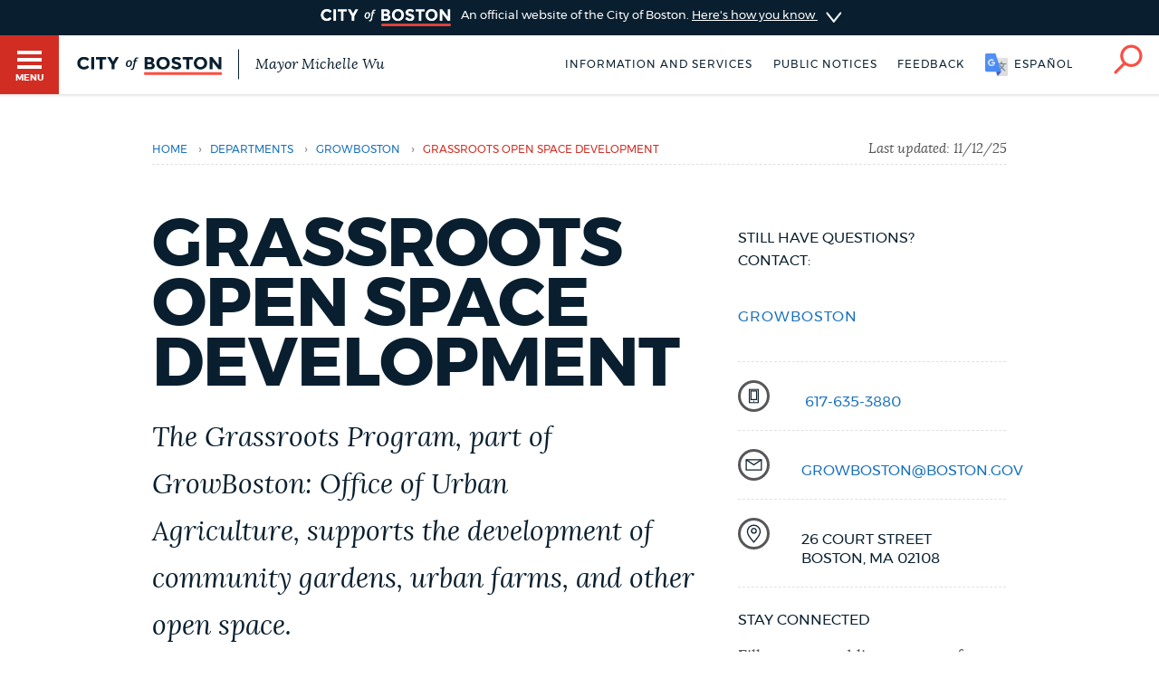

--- FILE ---
content_type: text/html; charset=UTF-8
request_url: https://content.boston.gov/departments/growboston/grassroots-and-open-space-development
body_size: 15341
content:
<!DOCTYPE html>
<html lang="en" dir="ltr" prefix="og: https://ogp.me/ns#">
  <head>
    <meta charset="utf-8" />
<meta name="description" content="About Grassroots" />
<link rel="shortlink" href="https://content.boston.gov/node/5931" />
<link rel="canonical" href="https://content.boston.gov/departments/growboston/grassroots-and-open-space-development" />
<meta name="generator" content="Drupal 10 (http://drupal.org)" />
<link rel="apple-touch-icon" sizes="180x180" href="/themes/custom/bos_theme/images/apple-touch-icon.png" />
<link rel="apple-touch-icon-precomposed" sizes="180x180" href="/themes/custom/bos_theme/images/apple-touch-icon-precomposed.png" />
<meta property="og:site_name" content="Boston.gov" />
<meta property="og:url" content="https://content.boston.gov/departments/growboston/grassroots-and-open-space-development" />
<meta property="og:title" content="Grassroots Open Space Development" />
<meta property="og:description" content="About Grassroots" />
<meta property="og:image" content="https://patterns.boston.gov/images/global/icons/seal_dark_1000x1000.png" />
<meta property="og:updated_time" content="2025-11-12T13:27:22-0500" />
<meta property="article:published_time" content="2019-11-22T20:29:11-0500" />
<meta property="article:modified_time" content="2025-11-12T13:27:22-0500" />
<meta name="twitter:card" content="summary" />
<meta name="twitter:description" content="About Grassroots" />
<meta name="twitter:title" content="Grassroots Open Space Development" />
<meta name="twitter:site" content="@CityOfBoston" />
<meta name="twitter:site:id" content="124455872" />
<meta name="twitter:creator:id" content="124455872" />
<meta name="twitter:creator" content="@CityOfBoston" />
<meta name="Generator" content="Drupal 10 (https://www.drupal.org)" />
<meta name="MobileOptimized" content="width" />
<meta name="HandheldFriendly" content="true" />
<meta name="viewport" content="width=device-width, initial-scale=1.0" />
<script type="application/ld+json">{
    "@context": "https://schema.org",
    "@graph": [
        {
            "datePublished": "2019-11-22T20:29:11-0500",
            "dateModified": "2025-11-12T13:27:22-0500"
        },
        {
            "@type": "ImageObject",
            "url": "https://patterns.boston.gov/images/global/icons/b-logo-large.png"
        }
    ]
}</script>
<meta class="swiftype" name="site-priority" data-type="integer" content="5" />
<meta class="swiftype" name="type" data-type="enum" content="program_initiative_profile" />
<link rel="icon" href="/themes/custom/bos_theme/images/favicon.ico" type="image/vnd.microsoft.icon" />
<link rel="alternate" hreflang="en" href="https://content.boston.gov/departments/growboston/grassroots-and-open-space-development" />

    <title>Grassroots Open Space Development | Boston.gov</title>
    <link rel="stylesheet" media="all" href="/sites/default/files/css/css_9rMH29092iT8EI3tK9Sp0VBfhfA5Wf3uSj2jm6LBxdQ.css?delta=0&amp;language=en&amp;theme=bos_theme&amp;include=[base64]" />
<link rel="stylesheet" media="all" href="https://patterns.boston.gov/css/public.css" />
<link rel="stylesheet" media="all" href="https://patterns.boston.gov/css/patterns-cob-theme.css" />
<link rel="stylesheet" media="all" href="/sites/default/files/css/css_UOl1BS4435pIxQ6pnG-dQy3hd8W1bbzwzV4uuFgI1Qg.css?delta=3&amp;language=en&amp;theme=bos_theme&amp;include=[base64]" id="common_style" />

    <script type="application/json" data-drupal-selector="drupal-settings-json">{"path":{"baseUrl":"\/","pathPrefix":"","currentPath":"node\/5931","currentPathIsAdmin":false,"isFront":false,"currentLanguage":"en"},"pluralDelimiter":"\u0003","suppressDeprecationErrors":true,"ajaxPageState":{"libraries":"[base64]","theme":"bos_theme","theme_token":null},"ajaxTrustedUrl":[],"gtag":{"tagId":"","consentMode":false,"otherIds":[],"events":[],"additionalConfigInfo":[]},"gtm":{"tagId":null,"settings":{"data_layer":"dataLayer","include_environment":false},"tagIds":["GTM-TKGRDS"]},"webform":{"dialog":{"options":{"narrow":{"title":"Narrow","width":600},"normal":{"title":"Normal","width":800},"wide":{"title":"Wide","width":1000}},"entity_type":"node","entity_id":"5931"}},"rollbar":{"accessToken":"27cf607b2565425790836f8e674f2b79","captureUncaught":true,"captureUnhandledRejections":true,"payload":{"environment":"production"},"rollbarJsUrl":"https:\/\/cdn.rollbar.com\/rollbarjs\/refs\/tags\/v2.26.3\/rollbar.min.js","ignoredMessages":[],"scrubFields":["passwd","password","secret","confirm_password","password_confirmation","auth_token","csrf_token"],"hostSafeList":["boston.gov;www.boston.gov"]},"bos_bibblio":{"bos_bibblio_js":{"node_id":"5931"}},"cob":{"hostName":"content.boston.gov","env":"production"},"ajax":[],"user":{"uid":0,"permissionsHash":"a2cd8a3b36ca8b7ff49143636600ece513cd74e344f7eee4fff522f84ef47f02"}}</script>
<script src="/sites/default/files/js/js_BhimRxzoaM07kKqS_dhPb6RSMfIEzPBnFaxWoL4rdUM.js?scope=header&amp;delta=0&amp;language=en&amp;theme=bos_theme&amp;include=[base64]"></script>
<script src="/modules/contrib/google_tag/js/gtag.js?t8za66"></script>
<script src="/modules/contrib/google_tag/js/gtm.js?t8za66"></script>
<script src="/sites/default/files/js/js_lIa-OsTYI9ZnhXWidabX49lZ_NR-gJkn337_OE7uhdk.js?scope=header&amp;delta=3&amp;language=en&amp;theme=bos_theme&amp;include=[base64]"></script>

  </head>
  <body class="html bos_theme not-front not-logged-in node-published page-node-5931 page-node node-type-program-initiative-profile">
    <noscript><iframe src="https://www.googletagmanager.com/ns.html?id=GTM-TKGRDS"
                  height="0" width="0" style="display:none;visibility:hidden"></iframe></noscript>

      <div class="dialog-off-canvas-main-canvas" data-off-canvas-main-canvas>
    
<div class="sw-skipnav-outerbar">
  <a href="#content" id="skipLink" class="sw-skipnav" data-swiftype-index="false" tabindex="0" >Skip to Main Content</a>
</div>

    

          <nav class="nv-m">
  <div class="nv-m-h">
    <div class="nv-m-h-ic">
      <a href="/" title="Go to home page">
        <img src="https://patterns.boston.gov/images/b-dark.svg" alt="City of Boston" aria-hidden="true" class="nv-m-h-i" />
      </a>
    </div>
  </div>
  <div class="nv-m-c">
    <nav role="navigation" aria-labelledby="block-mainmenu-menu" id="block-mainmenu" data-block-plugin-id="menu_block:main">
            
  <div class="visually-hidden" id="block-mainmenu-menu">Main menu</div>

    

        

                            <ul class="nv-m-c-l">
                                                                      <li class="nv-m-c-l-i is-l leaf first menu-mlid-763366 nv-m-c-a--y">
                              <a href="https://www.boston.gov/departments/boston-311" class="nv-m-c-a mv-m-c-a--p three-one-one">Help / 311</a>
                            </li>
                                                                          <li class="nv-m-c-l-i is-l leaf menu-mlid-210101">
                              <a href="/homepage-bostongov" class="nv-m-c-a mv-m-c-a--p" data-drupal-link-system-path="node/21">Home</a>
                            </li>
                                                                          <li class="nv-m-c-l-i is-l leaf menu-mlid-171721">
                              <a href="/guides" class="nv-m-c-a mv-m-c-a--p" data-drupal-link-system-path="node/841">Guides to Boston</a>
                            </li>
                                                                          <li class="nv-m-c-l-i is-l leaf menu-mlid-171726">
                              <a href="/departments" class="nv-m-c-a mv-m-c-a--p" data-drupal-link-system-path="node/1796">Departments</a>
                            </li>
                                                                          <li class="nv-m-c-l-i is-l leaf menu-mlid-1675906">
                              <a href="/public-notices" class="nv-m-c-a mv-m-c-a--p" data-drupal-link-system-path="node/11666">Public Notices</a>
                            </li>
                                                                          <li class="nv-m-c-l-i is-l leaf menu-mlid-2354776">
                              <a href="/city-boston-services-applications-and-permits" class="nv-m-c-a mv-m-c-a--p" data-drupal-link-system-path="node/32906">Pay and apply</a>
                            </li>
                                                                          <li class="nv-m-c-l-i is-l leaf menu-mlid-2356726">
                              <a href="https://www.boston.gov/government/cabinets/economic-opportunity-and-inclusion" class="nv-m-c-a mv-m-c-a--p">Business Support</a>
                            </li>
                                                                          <li class="nv-m-c-l-i is-l leaf menu-mlid-885866">
                              <a href="/events" class="nv-m-c-a mv-m-c-a--p" data-drupal-link-system-path="node/1426">Events</a>
                            </li>
                                                                          <li class="nv-m-c-l-i is-l leaf menu-mlid-202946">
                              <a href="/news" class="nv-m-c-a mv-m-c-a--p" data-drupal-link-system-path="node/1401">City of Boston News</a>
                            </li>
                                                                          <li class="nv-m-c-l-i is-l leaf menu-mlid-2356736">
                              <a href="/departments/boston-digital-service/project-search" class="nv-m-c-a mv-m-c-a--p" data-drupal-link-system-path="node/16372691">View City Projects</a>
                            </li>
                                                                          <li class="nv-m-c-l-i is-l leaf menu-mlid-2356731">
                              <a href="https://newsletters.boston.gov/subscribe" class="nv-m-c-a mv-m-c-a--p">Newsletters</a>
                            </li>
                                                          <li class="nv-m-c-l-i is-e expanded menu-mlid-171731">
                <a href="#" title="Click to expand Places menu" class="nv-m-c-a mv-m-c-a--p nolink nolink--a ">Places</a>
                                                              <ul class="nv-m-c-l-l">
            <li class="nv-m-c-bc"><button class="nv-m-c-b">Back|t</button></li>
                                                                      <li class="nv-m-c-l-l-i is-l leaf ">
                              <a href="/cemeteries" title="" class="nv-m-c-a mv-m-c-a--p" data-drupal-link-system-path="node/33006">Cemeteries</a>
                            </li>
                                                                          <li class="nv-m-c-l-l-i is-l leaf ">
                              <a href="/community-centers" class="nv-m-c-a mv-m-c-a--p" data-drupal-link-system-path="node/32886">Community centers</a>
                            </li>
                                                                          <li class="nv-m-c-l-l-i is-l leaf ">
                              <a href="https://www.boston.gov/departments/landmarks-commission#historic-districts" title="" class="nv-m-c-a mv-m-c-a--p">Historic Districts</a>
                            </li>
                                                                          <li class="nv-m-c-l-l-i is-l leaf ">
                              <a href="https://www.bpl.org/" title="" class="nv-m-c-a mv-m-c-a--p">Libraries</a>
                            </li>
                                                                          <li class="nv-m-c-l-l-i is-l leaf ">
                              <a href="/neighborhoods" title="" class="nv-m-c-a mv-m-c-a--p" data-drupal-link-system-path="node/33066">Neighborhoods</a>
                            </li>
                                                                          <li class="nv-m-c-l-l-i is-l leaf ">
                              <a href="/departments/parks-and-recreation/playgrounds-and-parks-boston" class="nv-m-c-a mv-m-c-a--p" data-drupal-link-system-path="node/3871">Parks and playgrounds</a>
                            </li>
                                                                          <li class="nv-m-c-l-l-i is-l leaf ">
                              <a href="http://www.bostonpublicschools.org/Page/628" title="" class="nv-m-c-a mv-m-c-a--p">Schools</a>
                            </li>
                            </ul>
    
                              </li>
                                                          <li class="nv-m-c-l-i is-e expanded menu-mlid-171741">
                <a href="#" title="Click to expand Government menu" class="nv-m-c-a mv-m-c-a--p nolink nolink--a ">Government</a>
                                                              <ul class="nv-m-c-l-l">
            <li class="nv-m-c-bc"><button class="nv-m-c-b">Back|t</button></li>
                                                                      <li class="nv-m-c-l-l-i is-l leaf ">
                              <a href="/departments/city-clerk" title="" class="nv-m-c-a mv-m-c-a--p" data-drupal-link-system-path="node/136">City Clerk</a>
                            </li>
                                                                          <li class="nv-m-c-l-l-i is-l leaf ">
                              <a href="https://www.boston.gov/departments/city-council" class="nv-m-c-a mv-m-c-a--p">City Council</a>
                            </li>
                                                                          <li class="nv-m-c-l-l-i is-l leaf ">
                              <a href="/departments/election" title="" class="nv-m-c-a mv-m-c-a--p" data-drupal-link-system-path="node/131">Elections</a>
                            </li>
                                                                          <li class="nv-m-c-l-l-i is-l leaf ">
                              <a href="https://www.boston.gov/civic-engagement/boards-and-commissions" title="" class="nv-m-c-a mv-m-c-a--p">Boards and commissions</a>
                            </li>
                                                                          <li class="nv-m-c-l-l-i is-l leaf ">
                              <a href="/departments/311/city-boston-government" class="nv-m-c-a mv-m-c-a--p" data-drupal-link-system-path="node/28101">City government overview</a>
                            </li>
                            </ul>
    
                              </li>
                                                                          <li class="nv-m-c-l-i is-l leaf menu-mlid-2356706">
                              <a href="mailto:mayor24reply@boston.gov" title="Need help? You can send an email to BOS:311 for non-emergency services through the feedback form below." class="nv-m-c-a mv-m-c-a--p">Feedback</a>
                            </li>
                                                                          <li class="nv-m-c-l-i is-l leaf menu-mlid-2354781">
                              <a href="/career-center" class="nv-m-c-a mv-m-c-a--p" data-drupal-link-system-path="node/19261">Jobs and careers</a>
                            </li>
                                                                          <li class="nv-m-c-l-i is-l leaf menu-mlid-171851 last">
                              <a href="/departments/mayors-office" title="" class="nv-m-c-a mv-m-c-a--p" data-drupal-link-system-path="node/176">The Mayor's Office</a>
                            </li>
                            </ul>
    


  </nav>


  </div>
</nav>

<div id="page" class="mn page" data-target="5931">

    
<div class="site-banner dr">
  <input type="checkbox" id="dr-banner" class="dr-tr a11y--h">
  <label for="dr-banner" class="dr-h">
    <div class="b b--b b--fw">
      <div class="b-c p-v200">
        <img class="site-banner-logo" src="https://patterns.boston.gov/images/public/logo-white_red.png" alt="Boston.gov">
        <span class="site-banner-text">
          An official website of the City of Boston.
          <span class="site-banner-button">
          <span>Here's how you know</span>
          <div class="dr-ic">
            <svg xmlns="http://www.w3.org/2000/svg" viewBox="-2 8.5 18 25">
              <path class="dr-i" d="M16 21L.5 33.2c-.6.5-1.5.4-2.2-.2-.5-.6-.4-1.6.2-2l12.6-10-12.6-10c-.6-.5-.7-1.5-.2-2s1.5-.7 2.2-.2L16 21z"/>
            </svg>
          </div>
          </span>
        </span>
      </div>
    </div>
  </label>
  <div class="b b--g b--fw dr-c">
    <div class="b-c p-a300">
      <div class="site-banner-expansion g" id="site-banner-content">
        <div class="site-banner-expansion-item city-hall g--6">
          <svg id="city-hall" data-name="city-hall" xmlns="http://www.w3.org/2000/svg" viewBox="0 0 144 144">
            <title>city_hall</title>
            <rect x="51.96" y="83.7" width="22.67" height="36.4" fill="#fff" stroke="#0f1f2d" stroke-miterlimit="10" stroke-width="3"/><rect x="39.27" y="65.48" width="65.4" height="20.82" fill="#fff" stroke="#0f1f2d" stroke-miterlimit="10" stroke-width="3"/>
            <rect x="27.76" y="64.11" width="13.76" height="56.01" fill="#fff" stroke="#0f1f2d" stroke-miterlimit="10" stroke-width="3"/><rect x="102.77" y="64.09" width="13.76" height="56.01" fill="#fff" stroke="#0f1f2d" stroke-miterlimit="10" stroke-width="3"/>
            <rect x="13.06" y="23.87" width="117.87" height="20.82" fill="#fff" stroke="#0f1f2d" stroke-miterlimit="10" stroke-width="3"/><rect x="27.98" y="44.69" width="87.99" height="20.82" fill="#fff" stroke="#0f1f2d" stroke-miterlimit="10" stroke-width="3"/>
            <rect x="21.11" y="30.23" width="8.1" height="8.1" fill="#0f1f2d"/>
            <rect x="34.5" y="30.23" width="8.1" height="8.1" fill="#0f1f2d"/>
            <rect x="47.86" y="30.23" width="8.1" height="8.1" fill="#0f1f2d"/>
            <rect x="61.24" y="30.23" width="8.1" height="8.1" fill="#0f1f2d"/>
            <rect x="74.63" y="30.23" width="8.1" height="8.1" fill="#0f1f2d"/>
            <rect x="101.37" y="30.23" width="8.1" height="8.1" fill="#0f1f2d"/>
            <rect x="88.02" y="30.23" width="8.1" height="8.1" fill="#0f1f2d"/>
            <rect x="114.76" y="30.23" width="8.1" height="8.1" fill="#0f1f2d"/>
            <rect x="34.5" y="50.35" width="8.1" height="8.1" fill="#0f1f2d"/>
            <rect x="47.86" y="50.35" width="8.1" height="8.1" fill="#0f1f2d"/>
            <rect x="61.24" y="50.35" width="8.1" height="8.1" fill="#0f1f2d"/>
            <rect x="74.63" y="50.35" width="8.1" height="8.1" fill="#0f1f2d"/>
            <rect x="88.02" y="50.35" width="8.1" height="8.1" fill="#0f1f2d"/>
            <rect x="101.37" y="50.35" width="8.1" height="8.1" fill="#0f1f2d"/>
            <rect x="61.24" y="71.84" width="8.1" height="8.1" fill="#0f1f2d"/>
            <rect x="74.63" y="71.84" width="8.1" height="8.1" fill="#0f1f2d"/>
            <rect x="74.58" y="71.84" width="8.1" height="8.1" fill="#0f1f2d"/>
            <rect x="87.96" y="71.84" width="8.1" height="8.1" fill="#0f1f2d"/>
            <rect x="47.91" y="71.84" width="8.1" height="8.1" fill="#0f1f2d"/>
            <rect x="41.53" y="106.58" width="46.46" height="13.52" fill="#fff" stroke="#0f1f2d" stroke-miterlimit="10" stroke-width="3"/>
          </svg>
          <div class="site-banner-expansion-item-content">
            <p>Official websites use .boston.gov</p>
            <p>
              A .boston.gov website belongs to an official government organization in the City of Boston.</p>
          </div>
        </div>
        <div class="site-banner-expansion-item lock g--6">
          <svg id="lock" data-name="lock" xmlns="http://www.w3.org/2000/svg" viewBox="0 0 144 144">
            <defs>
              <style>.cls-1{fill:#fff;stroke:#0f1f2d;stroke-linecap:round;stroke-miterlimit:10;stroke-width:3px;}</style>
            </defs>
            <title>lock</title>
            <polygon class="cls-1" points="81.85 35.33 62.15 35.33 48.21 49.26 48.21 76.97 55.21 76.97 55.21 53.73 66.53 42.41 77.47 42.41 88.79 53.73 88.79 76.97 95.79 76.97 95.79 49.26 81.85 35.33"/>
            <rect class="cls-1" x="44.15" y="62.97" width="55.71" height="45.71"/>
            <path class="cls-1" d="M78,79.78a6,6,0,1,0-8.79,5.37V97.73h5.5V85.15A6,6,0,0,0,78,79.78Z"/>
          </svg>
          <div class="site-banner-expansion-item-content">
            <p>Secure .gov websites use HTTPS</p>
            <p>A lock <span aria-hidden="true">(
                <svg style="width:15px;max-width: 15px;min-width: 15px;max-height: 15px;" aria-hidden="true" width="15" height="15" xmlns="http://www.w3.org/2000/svg" viewBox="0 0 144 144">
                <defs>
                  <style>.cls-1{fill:#fff;stroke:#0f1f2d;stroke-linecap:round;stroke-miterlimit:10;stroke-width:3px;}</style>
                </defs>
                <title>lock</title>
                <polygon class="cls-1" points="81.85 35.33 62.15 35.33 48.21 49.26 48.21 76.97 55.21 76.97 55.21 53.73 66.53 42.41 77.47 42.41 88.79 53.73 88.79 76.97 95.79 76.97 95.79 49.26 81.85 35.33"/>
                <rect class="cls-1" x="44.15" y="62.97" width="55.71" height="45.71"/>
                <path class="cls-1" d="M78,79.78a6,6,0,1,0-8.79,5.37V97.73h5.5V85.15A6,6,0,0,0,78,79.78Z"/>
              </svg>
                )</span> or https:// means you've safely connected to the
              .gov website. Share sensitive information only on official, secure
              websites.</p>
          </div>
        </div>
      </div>
    </div>
  </div>
</div>


    <header id="main-menu" class="h" role="banner" data-swiftype-index="false">
    <input type="checkbox" id="brg-tr" class="brg-tr" aria-hidden="true" />
<label for="brg-tr" class="brg-b" tabindex="0">
  <span class="brg">
    <span class="brg-c">
      <span class="brg-c-i"></span>
    </span>
    <span class="brg-t"><span class="a11y--h">Toggle </span>Menu</span>
  </span>
</label>

          <div class="lo lo--abs">
      <div class="lo-l lo-b-cont">
        <a href="/" id="logoImg">
          <img src="https://patterns.boston.gov/images/public/logo.svg" alt="Boston.gov" class="lo-i" />
        </a>
                  <span class="lo-t">
            <a href="/mayor">
              Mayor Michelle Wu
            </a>
          </span>
              </div>
    </div>

    <nav class="nv-h">
  <ul class="nv-h-l">

              <li class="nv-h-l-i">
        <a href="/city-boston-services-applications-and-permits" class="nv-h-l-a" data-drupal-link-system-path="node/32906">Information and Services</a>
      </li>
          <li class="nv-h-l-i">
        <a href="/public-notices" title="" class="nv-h-l-a" data-drupal-link-system-path="node/11666">Public notices</a>
      </li>
    
              
  

  <li class="nv-h-l-i">
    <a  data-dialog-options="{&quot;width&quot;:345,&quot;classes&quot;:{&quot;ui-dialog&quot;:&quot;feedback-dialog&quot;},&quot;tf-src&quot;:&quot;&quot;,&quot;title&quot;:&quot;Boston.gov Feedback&quot;}" data-dialog-type="modal" href="/form/website-feedback-form?full=1" aria-label="Boston.gov Feedback" class="webform-dialog feedback-wrapper nv-h-l-a focusable">Feedback</a>
  </li>


    
              <li id="targetLanguage" class="nv-h-l-i translate" data-nosnippet>
  <a id="cob_translate" href="#translate" title="Translate" class="nv-h-l-a nv-h-l-a--k translate-link">
    <span>English</span>
    <span>Español</span>
    <span>Soomaali</span>
    <span>Português</span>
    <span>français</span>
    <span>简体中文</span>
  </a>
  <div id="overlay" class="translate-overlay" data-nosnippet></div>
  <div id="overlay-background" class="translate-overlay-background" data-nosnippet></div>
</li>

    
                  <li class="nv-h-l-i">
  <input type="checkbox" id="s-tr" class="s-tr" aria-hidden="true">
  <label for="s-tr" title="Search" class="nv-h-l-a nv-h-l-a--k nv-h-l-a-ic" id="searchIcon" tabindex="0">
    <svg id="Layer_2" xmlns="http://www.w3.org/2000/svg" viewBox="0 0 40 41">
      <title>Search</title>
      <path class="nv-h-l-a-i" d="M24.2.6C15.8.6 9 7.4 9 15.8c0 3.7 1.4 7.2 3.6 9.8L1.2 37c-.8.8-.8 2 0 2.8.4.4.9.6 1.4.6s1-.2 1.4-.6l11.5-11.5C18 30 21 31 24.2 31c8.4 0 15.2-6.8 15.2-15.2C39.4 7.4 32.6.6 24.2.6zm0 26.5c-6.2 0-11.2-5-11.2-11.2S18 4.6 24.2 4.6s11.2 5 11.2 11.2-5 11.3-11.2 11.3z" />
    </svg>
  </label>
</li>

      </ul>
</nav>

    <div class="h-s">
  <form class="sf" action="/search" accept-charset="UTF-8" method="get">
    <input name="utf8" type="hidden" value="✓">
    <div class="sf-i">
      <input type="text" name="query" id="query" value="" placeholder="Search…" class="sf-i-f" autocomplete="off">
      <label for="query" class="sf-i-l">Search</label>
      <button class="sf-i-b">Search</button>
    </div>
  </form>
</div>
              </header>

          <div id="sa" class="d--n node-site-alert">
                <div class="views-element-container" id="block-bos-theme-views-block-site-alerts-block-site-alerts" data-block-plugin-id="views_block:site_alerts-block_site_alerts">
      <div><div class="js-view-dom-id-cd7031f436c17ea91af6127596dc48a2df3ccea0bde529ce840cc129f8f9190c">
  
  
  

  
  
  

    

  
  

  
  
</div>
</div>

    </div>
  

    </div>
  
  <div class="main">
    <div class="container">

      <section class="main-content" id="content" role="main">

                                      
        
       
                

        
        

                                      
        
        
                                          <div data-drupal-messages-fallback class="hidden"></div>  
    
      


<div class="ds-ele breadcrumb brc-t" id="breadcrumb-3ed892d9c" bos-element-ds="breadcrumb" data-swiftype-index="false">

  
    <nav class="brc" role="navigation" aria-labelledby="system-breadcrumb">

    
      <div class="a11y--h">
        <span id="system-breadcrumb" class="brc-t">
          You are here
        </span>
      </div>

      <ul class="brc-l" aria-labelledby="system-breadcrumb">

                  <li class="brc-l-i">
                          <a href="/"
                 rel="noopener noreferrer">Home</a>
                                      <span class="brc-s">›</span>
                      </li>
                  <li class="brc-l-i">
                          <a href="/departments"
                 rel="noopener noreferrer">departments</a>
                                      <span class="brc-s">›</span>
                      </li>
                  <li class="brc-l-i">
                          <a href="/departments/growboston"
                 rel="noopener noreferrer">growboston</a>
                                      <span class="brc-s">›</span>
                      </li>
                  <li class="brc-l-i">
                          Grassroots Open Space Development
                                  </li>
        
      </ul>

  
      <div class="brc-lu">
              Last updated: 		<time datetime="2025-11-12T18:27:24Z">11/12/25</time>

          </div>
  
  </nav>


</div>


<article class="node-5931 node clearfix node-program-initiative-profile modstate-published relative-free-article" bos_context_type="Program Initiative Profile" id="node-5931">

  <div class="program-info-wrapper p-v600">
    <div class="g">
    <div  class="column g--8">

      

              <h1 class="title">Grassroots Open Space Development</h1>
      
      

                 <div class="intro-text supporting-text squiggle-border-bottom field field-name-field-intro-text field-type-text-long"><p><span>The Grassroots Program, part of GrowBoston: Office of Urban Agriculture,&nbsp;</span>supports the development of community gardens, urban farms, and other open space.&nbsp;</p>
</div>

      
      
    <div class="sub-nav-trigger ssm-trigger drawer-trigger" role="button" aria-controls="topic-nav" aria-expanded="false">
    <div class="ssm-chevron">
      <svg version="1.1" xmlns="http://www.w3.org/2000/svg" xmlns:xlink="http://www.w3.org/1999/xlink" x="0px" y="0px" viewBox="0 0 26 18" style="enable-background:new 0 0 26 18;" xml:space="preserve">
        <title>Toggle</title>
        <path class="st0 icon-stroke" d="M13,17.7L0.5,2.7C0,2.1,0.1,1.2,0.7,0.6c0.6-0.5,1.6-0.4,2.1,0.2L13,13L23.2,0.8c0.5-0.6,1.5-0.7,2.1-0.2
              c0.6,0.5,0.7,1.5,0.2,2.1L13,17.7z"></path>
      </svg>
    </div>
    Page Sections
  </div>

  <hidden id="topic-nav-anchor"></hidden>

    <nav id="topic-nav" class="topic-nav ssm ssm__left" aria-labelledby="section-nav">
    <a id="section-nav" title="Page Sections" class="sr-only sr-only-focusable">
      Page Sections
    </a>
    <ul><li><a href="#requests-for-poposals" class="scroll-link-js" aria-label="Navigate to Requests for Poposals">Requests for Poposals</a></li><li><a href="#land-acquisition-process" class="scroll-link-js" aria-label="Navigate to Land acquisition process">Land acquisition process</a></li><li><a href="#highlights" class="scroll-link-js" aria-label="Navigate to Highlights">Highlights</a></li></ul>

        <ul id="contact-sidebar">
      <li>
        <a href="#mobile-sidebar" title="Sidebar" tabindex="-1">
          Contact Us
        </a>
      </li>
    </ul>

  </nav>

              <div class="body">
          				<div class="field field-name-body field-type-text-with-summary field-label-hidden field__items field-items">
								<div>
				<h5><strong><span><span><span><span><span><span>About Grassroots</span></span></span></span></span></span></strong></h5>
<p><span><span><span><span><span><span>The Grassroots P</span></span></span></span></span></span><span><span><span><span><span><span>rogram supports the development of community gardens&nbsp;</span></span></span></span></span></span>and other open spaces<span><span><span><span><span><span>. The program provides grant funds, City-owned land, and technical assistance to neighborhood groups and nonprofits that want to organize, develop, own, manage, and maintain community gardens and open space in the low and moderate income neighborhoods.&nbsp;&nbsp;</span></span></span></span></span></span></p>
<p><span><span><span><span><span><span>Typically, projects are funded in two phases. Requests for Proposals are issued offering land and funding to help&nbsp;with the creation of community garden space. These spaces will provide low-&nbsp;and moderate-income residents with the opportunity to establish gardens. Our goal is to grow healthy food for families and the community.&nbsp;&nbsp;</span></span></span></span></span></span></p>
<p><span><span><span><span><span><span>The Mayor's Office of Housing will make a tentative designation and award of funds to the selected development entity. Then, we&nbsp;work with them to finalize their proposal.</span></span></span></span></span></span></p>
<h5><strong><span><span><span><span><span><span>nEXT sTEPS</span></span></span></span></span></span></strong></h5>
<p>If you’re interested in creating an open space project on City-owned land, the Grassroots Program is here to help. Click on the steps listed in the Land Acquisition Process section below to learn more. Please note that this process can take as long as 18 months.</p>
						</div>
				
		</div>
        </div>
      
    </div>

    
      <div id="desktop-sidebar" class="column g--4">

                  <div class="program-logo">
            
          </div>
                <ul>
                      
          <li class="si-list-item sb-i">
      
<div class="detail-item " class="entity entity-paragraphs-item component-section paragraphs-item-sidebar-item" bos_context_type="Sidebar Item">

   
      <div class="sb-d sb-b-np ">
         

  Still have questions? Contact:

      </div>

               <div class="sb-b sb-b-np ">

                           		<address><a href="https://content.boston.gov/departments/growboston">GROWBOSTON</a></address>

            
         </div>

      
</div>

    </li>
  
          <li class="si-list-item sb-i">
      
<div class="" class="entity entity-paragraphs-item component-section paragraphs-item-sidebar-item-w-icon" bos_context_type="Sidebar Item W Icon">
            <img src="https://patterns.boston.gov/images/global/icons/icon-phone.svg" class="icon icon-phone sb-ic">
               <div class="sb-d ">
         
      </div>
                     <div class="sb-b notranslate">
                           		<address><a href="tel:617-635-3880"><span>&nbsp;</span>617-635-3880</a></address>

                     </div>
      </div>

    </li>
  
          <li class="si-list-item sb-i">
      
<div class="" class="entity entity-paragraphs-item component-section paragraphs-item-sidebar-item-w-icon" bos_context_type="Sidebar Item W Icon">
            <img src="https://patterns.boston.gov/images/global/icons/icon-email.svg" class="icon icon-email sb-ic">
               <div class="sb-d ">
         
      </div>
                     <div class="sb-b notranslate">
                           		<address><a href="mailto:GROWBOSTON@BOSTON.GOV">GROWBOSTON@BOSTON.GOV</a></address>

                     </div>
      </div>

    </li>
  
          <li class="si-list-item sb-i">
      
<div class="" class="entity entity-paragraphs-item component-section paragraphs-item-sidebar-item-w-icon" bos_context_type="Sidebar Item W Icon">
            <img src="https://patterns.boston.gov/images/global/icons/icon-location.svg" class="icon icon-location sb-ic">
               <div class="sb-d ">
         
      </div>
                     <div class="sb-b notranslate">
                           		<address>26 Court Street<br>
Boston, MA 02108</address>

                     </div>
      </div>

    </li>
  
          <li class="si-list-item sb-i">
      
<div class="detail-item " class="entity entity-paragraphs-item component-section paragraphs-item-sidebar-item" bos_context_type="Sidebar Item">

   
      <div class="sb-d sb-b-np ">
         

  Stay Connected

      </div>

               <div class="sb-b sb-b-np ">

                           		<p>Fill out our public comment form to submit your feedback and join the GrowBoston mailing list!</p>
<p><a class="button" href="https://docs.google.com/forms/d/e/1FAIpQLScMIVuEO-3WKp5jfTiiTYLiZajEUuKZebXXyrut1ncoCp3pIg/viewform?usp=sf_link">Public Comment Form</a></p>

            
         </div>

      
</div>

    </li>
  

                  </ul>

      </div>

        </div>
  </div>

  <div class="g">
          <div class="column g--12">
        <div class="program-components" >
          
            <div class="paragraphs-items paragraphs-items-field-components paragraphs-items-full paragraphs-items-field-components-full">
                                              <div class="subnav-anchor" id="requests-for-poposals" data-text="Requests for Poposals" aria-hidden="true" title="This is an anchor"></div>
                                
<div class="entity entity-paragraphs-item paragraphs-item-text component-section entity entity-paragraphs-item component-section component-section b--fw" bos_context_type="Text" about="" typeof="">
  <div class="b-c">
      	  <div class="sh">
        
    <h2 class="sh-title">Requests for Proposals</h2>

                  
              </div>
              <div class="paragraphs-items paragraphs-items-field-text-blocks paragraphs-items-field-text-blocks-full paragraphs-items-full">
         		<div class="entity entity-paragraphs-item paragraphs-item-text-one-column component-section squiggle-border-bottom, p-t400 entity entity-paragraphs-item component-section" bos_context_type="Text One Column" about="" typeof="">
  <div >
    		<h3><strong>nORFOLK AND mascot Open Space Land &amp; Funding RFP</strong></h3>
<p><strong>GrowBoston</strong><strong> </strong>is pleased to announce a new Request for Proposals (RFP) for the development of five parcels of open space on&nbsp;Norfolk&nbsp;and&nbsp;Mascot&nbsp;Streets in Dorchester.</p>
<p>Qualified nonprofit organizations who apply may also request up to $150,000 in Grassroots funding to transform this approximately 11,741 square feet, in total, group of vacant parcels into a space that can be used by the community.</p>
<p>This initiative is a part of the <strong>Grassroots Open Space Program,</strong> which makes land available specifically for the development of open space projects such as community gardens, urban farms, and passive open space.</p>
<p><strong>The application deadline is </strong><strong>Monday, November 17, 2025 at 4:00 p.m.</strong></p>
<p><strong>An applicant conference will be held on&nbsp;Thursday, September 25th 2025, 2:00pm - 3:00pm. Register below.</strong></p>
<p><a class="button" href="https://www.boston.gov/departments/housing/requests-proposals"><span><span><span><span><span><span><span>view the RFP</span></span></span></span></span></span></span></a></p>
<p><a class="button" href="https://forms.gle/q6v6DhZn1pTns5d46" title="Register for the applicant conference"><span><span><span><span><span><span><span>Register for the applicant conference</span></span></span></span></span></span></span></a></p>

  </div>
</div>

      </div>
      </div>
</div>

                                              <div class="subnav-anchor" id="land-acquisition-process" data-text="Land acquisition process" aria-hidden="true" title="This is an anchor"></div>
                                
  <div class="b b--fw b--w">

<div  class="b--w entity entity-paragraphs-item component-section paragraphs-item-drawers" bos_context_type="Drawers">
  <div class="b b--g b--fw">
    <div class="b-c">
            <div class="sh cl">
        
        
    <h2 class="sh-title">Land acquisition process</h2>

                  	<span class="field field-name-field-short-title field-type-text field-type-string component-short-title">
		Land acquisition process
	</span>

                
      </div>
            <div class="section-drawers">
        		<div  class="entity entity-paragraphs-item component-section paragraphs-item-drawer dr contextual-region" bos_context_type="Drawer">

  <input type="checkbox" id="dr" class="dr-tr a11y--h">

  <label for="dr" class="dr-h">

	  <div class="dr-ic">
	    <svg xmlns="http://www.w3.org/2000/svg" viewBox="-2 8.5 18 25">
		    <path class="dr-i" d="M16 21L.5 33.2c-.6.5-1.5.4-2.2-.2-.5-.6-.4-1.6.2-2l12.6-10-12.6-10c-.6-.5-.7-1.5-.2-2s1.5-.7 2.2-.2L16 21z"/>
	    </svg>
    </div>

	  <div class="dr-t">				<div class="field field-name-field-title field-type-text field-type-string field-label-hidden field__items field-items">
								<div>
				Find Your Parcel						</div>
				
		</div></div>

	    </label>

	<div class="dr-c">
    		<div class="entity entity-paragraphs-item paragraphs-item-text-one-column component-section squiggle-border-bottom, p-t400 entity entity-paragraphs-item component-section" bos_context_type="Text One Column" about="" typeof="">
  <div >
    		<p>Are you an individual or neighborhood group looking to turn a specific parcel into your neighborhood into an open space project? Reach out to the Grassroots Program Manager to find out if this parcel is already in a pre-development phase for another project.</p>
<p>Are you an individual or organization with a specific project in mind, but not a specific location?&nbsp;Contact the Grassroots Program Manager for help finding a parcel that might be a good potential fit.</p>

  </div>
</div>

  </div>
</div>
<div  class="entity entity-paragraphs-item component-section paragraphs-item-drawer dr contextual-region" bos_context_type="Drawer">

  <input type="checkbox" id="dr--2" class="dr-tr a11y--h">

  <label for="dr--2" class="dr-h">

	  <div class="dr-ic">
	    <svg xmlns="http://www.w3.org/2000/svg" viewBox="-2 8.5 18 25">
		    <path class="dr-i" d="M16 21L.5 33.2c-.6.5-1.5.4-2.2-.2-.5-.6-.4-1.6.2-2l12.6-10-12.6-10c-.6-.5-.7-1.5-.2-2s1.5-.7 2.2-.2L16 21z"/>
	    </svg>
    </div>

	  <div class="dr-t">				<div class="field field-name-field-title field-type-text field-type-string field-label-hidden field__items field-items">
								<div>
				Engagement						</div>
				
		</div></div>

	    </label>

	<div class="dr-c">
    		<div class="entity entity-paragraphs-item paragraphs-item-text-one-column component-section squiggle-border-bottom, p-t400 entity entity-paragraphs-item component-section" bos_context_type="Text One Column" about="" typeof="">
  <div >
    		<p>Engage with:</p>
<ul>
<li>Immediate abutters</li>
<li>Local neighborhood associations</li>
<li>Other community stakeholders.</li>
</ul>
<p>Find out what they think of your idea. Work with them to come up with a community vision.</p>

  </div>
</div>

  </div>
</div>
<div  class="entity entity-paragraphs-item component-section paragraphs-item-drawer dr contextual-region" bos_context_type="Drawer">

  <input type="checkbox" id="dr--3" class="dr-tr a11y--h">

  <label for="dr--3" class="dr-h">

	  <div class="dr-ic">
	    <svg xmlns="http://www.w3.org/2000/svg" viewBox="-2 8.5 18 25">
		    <path class="dr-i" d="M16 21L.5 33.2c-.6.5-1.5.4-2.2-.2-.5-.6-.4-1.6.2-2l12.6-10-12.6-10c-.6-.5-.7-1.5-.2-2s1.5-.7 2.2-.2L16 21z"/>
	    </svg>
    </div>

	  <div class="dr-t">				<div class="field field-name-field-title field-type-text field-type-string field-label-hidden field__items field-items">
								<div>
				Community Meeting						</div>
				
		</div></div>

	    </label>

	<div class="dr-c">
    		<div class="entity entity-paragraphs-item paragraphs-item-text-one-column component-section squiggle-border-bottom, p-t400 entity entity-paragraphs-item component-section" bos_context_type="Text One Column" about="" typeof="">
  <div >
    		<p>The Mayor's Office of Housing will hold a community meeting. We will invite&nbsp;neighbors who live within a 300-foot radius. At the meeting, we&nbsp;will invite community input on the proposed use of a parcel. We will also ask for guidance on the development guidelines that will be included in a future Request for Proposals (RFP).&nbsp;</p>

  </div>
</div>

  </div>
</div>
<div  class="entity entity-paragraphs-item component-section paragraphs-item-drawer dr contextual-region" bos_context_type="Drawer">

  <input type="checkbox" id="dr--4" class="dr-tr a11y--h">

  <label for="dr--4" class="dr-h">

	  <div class="dr-ic">
	    <svg xmlns="http://www.w3.org/2000/svg" viewBox="-2 8.5 18 25">
		    <path class="dr-i" d="M16 21L.5 33.2c-.6.5-1.5.4-2.2-.2-.5-.6-.4-1.6.2-2l12.6-10-12.6-10c-.6-.5-.7-1.5-.2-2s1.5-.7 2.2-.2L16 21z"/>
	    </svg>
    </div>

	  <div class="dr-t">				<div class="field field-name-field-title field-type-text field-type-string field-label-hidden field__items field-items">
								<div>
				Request for Proposals						</div>
				
		</div></div>

	    </label>

	<div class="dr-c">
    		<div class="entity entity-paragraphs-item paragraphs-item-text-one-column component-section squiggle-border-bottom, p-t400 entity entity-paragraphs-item component-section" bos_context_type="Text One Column" about="" typeof="">
  <div >
    		<p>If community support indicates an RFP for sale of a parcel for a specific use is warranted, the&nbsp;Mayor's Office of Housing will issue one. Massachusetts’ anti-corruption laws require that property acquisition be made through an open and competitive process. Therefore, a Request for Proposals must be issued. That allows anyone interested in buying the parcel —&nbsp;for the community’s expressed preferred use —&nbsp;to apply.</p>
<p>If Grassroots funds are available and likely to be needed for a particular use, an RFP may include an offer of grant funds for open space project development.</p>
<p>An RFP is issued and&nbsp;<a href="https://www.boston.gov/node/10661">available</a><a href="https://www.boston.gov/node/10661">&nbsp;</a><a href="https://www.boston.gov/node/10661">online</a>.&nbsp;Once issued, there is usually a four- to six-week window where proposals are accepted. Due to the challenges presented by COVID-19, proposals are currently being accepted for two months from the issued date.</p>

  </div>
</div>

  </div>
</div>
<div  class="entity entity-paragraphs-item component-section paragraphs-item-drawer dr contextual-region" bos_context_type="Drawer">

  <input type="checkbox" id="dr--5" class="dr-tr a11y--h">

  <label for="dr--5" class="dr-h">

	  <div class="dr-ic">
	    <svg xmlns="http://www.w3.org/2000/svg" viewBox="-2 8.5 18 25">
		    <path class="dr-i" d="M16 21L.5 33.2c-.6.5-1.5.4-2.2-.2-.5-.6-.4-1.6.2-2l12.6-10-12.6-10c-.6-.5-.7-1.5-.2-2s1.5-.7 2.2-.2L16 21z"/>
	    </svg>
    </div>

	  <div class="dr-t">				<div class="field field-name-field-title field-type-text field-type-string field-label-hidden field__items field-items">
								<div>
				Selection						</div>
				
		</div></div>

	    </label>

	<div class="dr-c">
    		<div class="entity entity-paragraphs-item paragraphs-item-text-one-column component-section squiggle-border-bottom, p-t400 entity entity-paragraphs-item component-section" bos_context_type="Text One Column" about="" typeof="">
  <div >
    		<p>After the RFP deadline, an internal selection committee reviews all proposals for eligibility. The committee&nbsp;compares responses to the RFP’s comparative evaluation criteria. The committee selects the proposal that:</p>
<ul>
<li>Meets eligibility criteria</li>
<li>Is considered most “advantageous”, based on that comparative criteria.</li>
</ul>
<p>If funding has been offered, an award decision is also made.</p>

  </div>
</div>

  </div>
</div>
<div  class="entity entity-paragraphs-item component-section paragraphs-item-drawer dr contextual-region" bos_context_type="Drawer">

  <input type="checkbox" id="dr--6" class="dr-tr a11y--h">

  <label for="dr--6" class="dr-h">

	  <div class="dr-ic">
	    <svg xmlns="http://www.w3.org/2000/svg" viewBox="-2 8.5 18 25">
		    <path class="dr-i" d="M16 21L.5 33.2c-.6.5-1.5.4-2.2-.2-.5-.6-.4-1.6.2-2l12.6-10-12.6-10c-.6-.5-.7-1.5-.2-2s1.5-.7 2.2-.2L16 21z"/>
	    </svg>
    </div>

	  <div class="dr-t">				<div class="field field-name-field-title field-type-text field-type-string field-label-hidden field__items field-items">
								<div>
				Question Period						</div>
				
		</div></div>

	    </label>

	<div class="dr-c">
    		<div class="entity entity-paragraphs-item paragraphs-item-text-one-column component-section squiggle-border-bottom, p-t400 entity entity-paragraphs-item component-section" bos_context_type="Text One Column" about="" typeof="">
  <div >
    		<p>Mayor's Office of Housing staff will work with the recommended developer. We will answer any questions or complete any necessary additional documentation before taking the next steps.</p>

  </div>
</div>

  </div>
</div>
<div  class="entity entity-paragraphs-item component-section paragraphs-item-drawer dr contextual-region" bos_context_type="Drawer">

  <input type="checkbox" id="dr--7" class="dr-tr a11y--h">

  <label for="dr--7" class="dr-h">

	  <div class="dr-ic">
	    <svg xmlns="http://www.w3.org/2000/svg" viewBox="-2 8.5 18 25">
		    <path class="dr-i" d="M16 21L.5 33.2c-.6.5-1.5.4-2.2-.2-.5-.6-.4-1.6.2-2l12.6-10-12.6-10c-.6-.5-.7-1.5-.2-2s1.5-.7 2.2-.2L16 21z"/>
	    </svg>
    </div>

	  <div class="dr-t">				<div class="field field-name-field-title field-type-text field-type-string field-label-hidden field__items field-items">
								<div>
				Tentative Designation						</div>
				
		</div></div>

	    </label>

	<div class="dr-c">
    		<div class="entity entity-paragraphs-item paragraphs-item-text-one-column component-section squiggle-border-bottom, p-t400 entity entity-paragraphs-item component-section" bos_context_type="Text One Column" about="" typeof="">
  <div >
    		<p>The&nbsp;Mayor's Office of Housing will schedule a Tentative Developer Designation (TD) vote at the Public Facilities Commission (PFC). The PFC will vote on whether to declare an “intent to sell” the parcel to the recommended developer.</p>

  </div>
</div>

  </div>
</div>
<div  class="entity entity-paragraphs-item component-section paragraphs-item-drawer dr contextual-region" bos_context_type="Drawer">

  <input type="checkbox" id="dr--8" class="dr-tr a11y--h">

  <label for="dr--8" class="dr-h">

	  <div class="dr-ic">
	    <svg xmlns="http://www.w3.org/2000/svg" viewBox="-2 8.5 18 25">
		    <path class="dr-i" d="M16 21L.5 33.2c-.6.5-1.5.4-2.2-.2-.5-.6-.4-1.6.2-2l12.6-10-12.6-10c-.6-.5-.7-1.5-.2-2s1.5-.7 2.2-.2L16 21z"/>
	    </svg>
    </div>

	  <div class="dr-t">				<div class="field field-name-field-title field-type-text field-type-string field-label-hidden field__items field-items">
								<div>
				Finalize Design						</div>
				
		</div></div>

	    </label>

	<div class="dr-c">
    		<div class="entity entity-paragraphs-item paragraphs-item-text-one-column component-section squiggle-border-bottom, p-t400 entity entity-paragraphs-item component-section" bos_context_type="Text One Column" about="" typeof="">
  <div >
    		<p>If the PFC votes to designate the applicant, the applicant then has a year to finalize their:</p>
<ul>
<li>Design and&nbsp;budget</li>
<li>Permitting</li>
<li>Funding, with technical help&nbsp;from the Grassroots Program.</li>
</ul>
<p>MOH will take the project before the PFC for a Conveyance vote if the applicant:</p>
<ul>
<li>Has been able to finalize these items in two to 12 months</li>
<li>Is ready to begin construction.</li>
</ul>

  </div>
</div>

  </div>
</div>
<div  class="entity entity-paragraphs-item component-section paragraphs-item-drawer dr contextual-region" bos_context_type="Drawer">

  <input type="checkbox" id="dr--9" class="dr-tr a11y--h">

  <label for="dr--9" class="dr-h">

	  <div class="dr-ic">
	    <svg xmlns="http://www.w3.org/2000/svg" viewBox="-2 8.5 18 25">
		    <path class="dr-i" d="M16 21L.5 33.2c-.6.5-1.5.4-2.2-.2-.5-.6-.4-1.6.2-2l12.6-10-12.6-10c-.6-.5-.7-1.5-.2-2s1.5-.7 2.2-.2L16 21z"/>
	    </svg>
    </div>

	  <div class="dr-t">				<div class="field field-name-field-title field-type-text field-type-string field-label-hidden field__items field-items">
								<div>
				Closing						</div>
				
		</div></div>

	    </label>

	<div class="dr-c">
    		<div class="entity entity-paragraphs-item paragraphs-item-text-one-column component-section squiggle-border-bottom, p-t400 entity entity-paragraphs-item component-section" bos_context_type="Text One Column" about="" typeof="">
  <div >
    		<p>If the PFC votes to convey the land to the applicant, the Mayor's Office of Housing&nbsp;and the applicant will close on the sale of the land about four weeks after the meeting. If grant funds are being dedicated to this project, the grant agreement will be finalized upon closing.&nbsp;</p>
<p>After closing, construction may begin. If the&nbsp;Mayor's Office of Housing provided Grassroots funding, we&nbsp;must monitor construction until it is complete.</p>

  </div>
</div>

  </div>
</div>

      </div>
    </div>
  </div>
</div>

  </div>

                                              <div class="subnav-anchor" id="highlights" data-text="Highlights" aria-hidden="true" title="This is an anchor"></div>
                                

<div class="entity entity-paragraphs-item paragraphs-item-3-column-w-image component-section b b--b b--fw entity entity-paragraphs-item component-section" bos_context_type="3 Column W Image" about="" typeof="">
  <div class="b-c">
    
      <div class="sh sh--w cl">

        

        
    <h2 class="sh-title">Project highlights</h2>


        


                  	<span class="entity entity-label-hidden g field field-name-field-short-title field-type-text field-type-string component-short-title">
		Highlights
	</span>

        
                  <div class="sh-contact">
            
          </div>
        
      </div>
              <div class="entity entity-label-hidden g paragraphs-items paragraphs-items-field-columns paragraphs-items-full paragraphs-items-field-columns-full three-column-container">
            <div class="clearfix column-wrapper g--4 m-t500">
  <div class="entity entity-paragraphs-item component-section paragraphs-item-columns content" bos_context_type="Columns">
          <div class="field-three-col-image">
        		<article>
      		      
      <img loading="eager" srcset="/sites/default/files/styles/med_small_square__200x200_/public/img/library/photos/2024/12/Edgewater.jpg?itok=upaXZKa5 1x" width="200" height="200" src="/sites/default/files/styles/med_small_square__200x200_/public/img/library/photos/2024/12/Edgewater.jpg?itok=upaXZKa5" alt="" />

  


  </article>

      </div>
        <div class="field-three-col-title">
      <h5>		 Edgewater Food Forest</h5>
    </div>
    <div class="field-three-col-description">
      		<p>This 11,816 square&nbsp;foot property in Mattapan, conveyed in 2021, received $125,000 of Grassroots funding. It was developed into a food forest and community gathering space.</p>

    </div>
          <div class="field-three-col-link">
        
      </div>
      </div>
</div>

            <div class="clearfix column-wrapper g--4 m-t500">
  <div class="entity entity-paragraphs-item component-section paragraphs-item-columns content" bos_context_type="Columns">
          <div class="field-three-col-image">
        		<article>
      		      
      <img loading="eager" srcset="/sites/default/files/styles/med_small_square__200x200_/public/img/library/photos/2024/12/BGA.jpg?itok=iujCrViK 1x" width="200" height="200" src="/sites/default/files/styles/med_small_square__200x200_/public/img/library/photos/2024/12/BGA.jpg?itok=iujCrViK" alt="" />

  


  </article>

      </div>
        <div class="field-three-col-title">
      <h5>		BGA Community Garden and Outdoor Classroom</h5>
    </div>
    <div class="field-three-col-description">
      		<p>GrowBoston awarded $100,000 of Grassroots funding to develop an underused space into a community garden and outdoor classroom in&nbsp;Brighton.</p>

    </div>
          <div class="field-three-col-link">
        
      </div>
      </div>
</div>

            <div class="clearfix column-wrapper g--4 m-t500">
  <div class="entity entity-paragraphs-item component-section paragraphs-item-columns content" bos_context_type="Columns">
          <div class="field-three-col-image">
        		<article>
      		      
      <img loading="eager" srcset="/sites/default/files/styles/med_small_square__200x200_/public/img/library/photos/2025/02/Winthrop%20st%20screenshot.jpg?itok=NN_ltCrn 1x" width="200" height="200" src="/sites/default/files/styles/med_small_square__200x200_/public/img/library/photos/2025/02/Winthrop%20st%20screenshot.jpg?itok=NN_ltCrn" alt="A google maps image of Winthrop Community Garden and the Black Panther Gate" />

  


  </article>

      </div>
        <div class="field-three-col-title">
      <h5>		Winthrop Community Garden</h5>
    </div>
    <div class="field-three-col-description">
      		<p>This 6,000 square foot property in Roxbury, conveyed in 2022, received $175,000 of Grassroots funding. The project expanded and redeveloped an existing community garden.</p>

    </div>
          <div class="field-three-col-link">
        
      </div>
      </div>
</div>

    </div>
      </div>
</div>


                    </div>
    
        </div>
      </div>
    
                  <div class="column g--12">
          <section class="b b--g b--fw">
            <div class="b-c">
              <div class="sh m-b500">
                <h2 data-short-title="Departments" class="sh-title">
                  Who's Involved:
                </h2>
              </div>
              <div class="g">
                		
  		
 <a href="/departments/growboston" class="cdd g--4--xxl g--6 m-b300 m-b500--xxl">
  <div class="cdd-c">
    <div class="cdd-ic">
      		<article>
      		    
      <img loading="lazy" width="100" height="100" src="https://assets.boston.gov/icons/dept_icons/growboston_logo.svg" class="svg-icon" />

  

  </article>

    </div>
    <div class="cdd-d">
      <div class="cdd-d-i">
        <div class="t--sans t--upper t--cb m-b100 t--s100">GrowBoston</div>
        <div class="t--subinfo">617-635-3880</div>
      </div>
    </div>
  </div>
</a>



              </div>
            </div>
          </section>
        </div>
          
          <div id="mobile-sidebar" class="column g--12">

                  <div class="program-logo">
            
          </div>
                <ul>
                      
          <li class="si-list-item sb-i">
      
<div class="detail-item " class="entity entity-paragraphs-item component-section paragraphs-item-sidebar-item" bos_context_type="Sidebar Item">

   
      <div class="sb-d sb-b-np ">
         

  Still have questions? Contact:

      </div>

               <div class="sb-b sb-b-np ">

                           		<address><a href="https://content.boston.gov/departments/growboston">GROWBOSTON</a></address>

            
         </div>

      
</div>

    </li>
  
          <li class="si-list-item sb-i">
      
<div class="" class="entity entity-paragraphs-item component-section paragraphs-item-sidebar-item-w-icon" bos_context_type="Sidebar Item W Icon">
            <img src="https://patterns.boston.gov/images/global/icons/icon-phone.svg" class="icon icon-phone sb-ic">
               <div class="sb-d ">
         
      </div>
                     <div class="sb-b notranslate">
                           		<address><a href="tel:617-635-3880"><span>&nbsp;</span>617-635-3880</a></address>

                     </div>
      </div>

    </li>
  
          <li class="si-list-item sb-i">
      
<div class="" class="entity entity-paragraphs-item component-section paragraphs-item-sidebar-item-w-icon" bos_context_type="Sidebar Item W Icon">
            <img src="https://patterns.boston.gov/images/global/icons/icon-email.svg" class="icon icon-email sb-ic">
               <div class="sb-d ">
         
      </div>
                     <div class="sb-b notranslate">
                           		<address><a href="mailto:GROWBOSTON@BOSTON.GOV">GROWBOSTON@BOSTON.GOV</a></address>

                     </div>
      </div>

    </li>
  
          <li class="si-list-item sb-i">
      
<div class="" class="entity entity-paragraphs-item component-section paragraphs-item-sidebar-item-w-icon" bos_context_type="Sidebar Item W Icon">
            <img src="https://patterns.boston.gov/images/global/icons/icon-location.svg" class="icon icon-location sb-ic">
               <div class="sb-d ">
         
      </div>
                     <div class="sb-b notranslate">
                           		<address>26 Court Street<br>
Boston, MA 02108</address>

                     </div>
      </div>

    </li>
  
          <li class="si-list-item sb-i">
      
<div class="detail-item " class="entity entity-paragraphs-item component-section paragraphs-item-sidebar-item" bos_context_type="Sidebar Item">

   
      <div class="sb-d sb-b-np ">
         

  Stay Connected

      </div>

               <div class="sb-b sb-b-np ">

                           		<p>Fill out our public comment form to submit your feedback and join the GrowBoston mailing list!</p>
<p><a class="button" href="https://docs.google.com/forms/d/e/1FAIpQLScMIVuEO-3WKp5jfTiiTYLiZajEUuKZebXXyrut1ncoCp3pIg/viewform?usp=sf_link">Public Comment Form</a></p>

            
         </div>

      
</div>

    </li>
  

                  </ul>

      </div>
      </div>

</article>
<script type="application/ld+json">{
   "@context": "http://schema.org",
   "@graph": [
           {
           "@type": "Organization",
           "@id": "http://www.boston.gov/departments/growboston/grassroots-and-open-space-development",
           "image": "https://patterns.boston.gov/images/global/icons/b-logo-large.png",
           "name": "Grassroots Open Space Development",
           "department":[
                                                  {"name":"GrowBoston"} 
                                                ],
           "description": "The Grassroots Program, part of GrowBoston: Office of Urban Agriculture,&amp;nbsp;supports the development of community gardens, urban farms, and other open space.&amp;nbsp;
About Grassroots

The Grassroots Program supports the development of community gardens&amp;nbsp;and other open spaces. The program provides grant funds, City-owned land, and technical assistance to neighborhood groups and nonprofits that want to organize, develop, own, manage, and maintain community gardens and open space in the low and moderate income neighborhoods.&amp;nbsp;&amp;nbsp;

Typically, projects are funded in two phases. Requests for Proposals are issued offering land and funding to help&amp;nbsp;with the creation of community garden space. These spaces will provide low-&amp;nbsp;and moderate-income residents with the opportunity to establish gardens. Our goal is to grow healthy food for families and the community.&amp;nbsp;&amp;nbsp;

The Mayor&#039;s Office of Housing will make a tentative designation and award of funds to the selected development entity. Then, we&amp;nbsp;work with them to finalize their proposal.

nEXT sTEPS

If you’re interested in creating an open space project on City-owned land, the Grassroots Program is here to help. Click on the steps listed in the Land Acquisition Process section below to learn more. Please note that this process can take as long as 18 months.
",
           "address" : {
             "addressLocality": "Boston",
             "addressRegion": "MA"
           }
       }
   ]
}</script>

  <div class="contextual-region b--g b--fw b">
  <div class="b-c">
    
        
          <div class='webform-dialog-button-wrapper ta--c'><a href='/form/website-feedback-form?source_entity_type=ENTITY_TYPE&amp;source_entity_id=ENTITY_ID' class='webform-dialog webform-dialog-narrow button webform-dialog-button br--3 '>Provide Your Feedback</a></div>
      </div>
</div>


        
        

      </section>
    </div>
  </div>

          
  <a href="#content" class="bk_top_btn scrollToTopBtn" id="main-content" data-swiftype-index="false">
        <img src="/themes/custom/bos_theme/images/back_top_btn.png" alt="Back to top" />
  </a>
  <footer class="ft">
      <div class="ft-c ft-ite">
        <nav role="navigation" aria-labelledby="block-footermenu-menu" id="block-footermenu" data-block-plugin-id="menu_block:menu-footer-menu">
            
  <div class="visually-hidden" id="block-footermenu-menu">Footer menu</div>

    

        
                            <ul class="ft-ll ft-ite-links">
                            <li class="ft-ll-i ft-ll-a">
                <a href="/government/cabinets/innovation-and-technology/terms-use-and-privacy-policy-city-boston-digital" data-drupal-link-system-path="node/31526">Privacy Policy</a>
                            </li>
                    <li class="ft-ll-i ft-ll-a">
                <a href="https://docs.google.com/forms/d/e/1FAIpQLSfWrMpJC1kZAhzJ43lAO8uWn9tjEqvTdfBprJZnGKJLt1uygg/viewform">Vulnerability Disclosure</a>
                            </li>
                    <li class="ft-ll-i ft-ll-a">
                <a href="https://bostonma.govqa.us/WEBAPP/_rs/(S(den310hnrpqz2rzh5lgbgsby))/SupportHome.aspx">Public records</a>
                            </li>
                    <li class="ft-ll-i ft-ll-a">
                <a href="https://www.boston.gov/departments/language-and-communications-access/notice-accommodations">Accessibility</a>
                            </li>
                    <li class="ft-ll-i ft-ll-a">
                <a href="https://www.boston.gov/departments/mayors-office/contact-boston-city-hall">Contact Us</a>
                            </li>
                </ul>
    


  </nav>
<div id="block-bos-theme-qualtricstrackingcode" data-block-plugin-id="qualtrics_tracking">
  
    
      
<div id='ZN_2PBa1yLNbsjE6Ar'></div>

  </div>

        <ul class="ft-ll ft-ite-311">
          <li class="ft-ll-i"><a href="http://www.cityofboston.gov/311/" class="ft-ll-a lnk--yellow">
              <span class="ft-ll-311">BOS:311</span>
              <span class="tablet--hidden"> - </span>Report an issue
            </a>
          </li>
        </ul>
      </div>
  </footer>

  
</div>

        

      


  </div>

    

    <script id="contactFormTemplate" type="text/x-template">
    <div class="md">
        <div class="md-c">
            <button class="md-cb">Close</button>
            <div class="mb-b p-a300 p-a600--xl">
                <div class="sh m-b500">
                    <div class="sh-title">Contact Us</div>
                </div>
                <div>
                    <div id="contactMessage" class="t--info m-b500">
                      Have a question, or just need help? You can send an email through the form below.
                    </div>
                    <form id="contactForm" action="/rest/email_session/contactform" method="POST">
                        <input id="contactFormToAddress" name="email[to_address]" type="hidden" value="">
                        <input id="contactFormURL" name="email[url]" type="hidden" value="">
                        <input id="contactFormBrowser" name="email[browser]" type="hidden" value="">
                        <div class="fs">
                            <div class="fs-c">
                                <div class="txt m-b300">
                                    <label for="contact-name" class="txt-l txt-l--mt000">
                                      Full Name
                                    </label>
                                    <input id="contact-name" name="email[name]" type="text" class="txt-f bos-contact-name" size="10" value="">
                                </div>
                                <div class="txt m-b300">
                                    <label for="contact-address" class="txt-l txt-l--mt000">
                                      Email Address
                                    </label>
                                    <input id="contact-address" name="email[from_address]" type="text" placeholder="email@address.com" class="txt-f bos-contact-email" value="">
                                </div>
                                <div class="txt m-b300">
                                  <label for="contact-address-two" class="txt-l txt-l--mt000">
                                    Confirm Email Address
                                  </label>
                                  <input id="contact-address-two" name="email2[from_address]" type="text" placeholder="email@address.com" class="txt-f bos-contact-email2" value="">
                                </div>
                                <div class="txt m-b300">
                                  <label for="contact-phone" class="txt-l txt-l--mt000">
                                    Phone
                                  </label>
                                  <input id="contact-phone" name="email[phone]" type="text" placeholder="999-999-9999" class="txt-f bos-contact-phone" size="10" value="">
                                </div>
                                <div class="txt m-b300">
                                    <label for="contact-subject" class="txt-l txt-l--mt000">
                                      Subject
                                    </label>
                                    <input id="contact-subject" name="email[subject]" type="text" class="txt-f bos-contact-subject" size="10" value="">
                                </div>
                                <div class="txt m-b300">
                                    <label for="contact-message" class="txt-l txt-l--mt000">
                                      Message
                                    </label>
                                    <textarea id="contact-message" name="email[message]" type="text" class="txt-f bos-contact-message" rows="10"></textarea>
                                </div>
                                <div class="txt visually-hidden">
                                    <label for="email[contact]" class="txt-l">
                                      Contact
                                    </label>
                                    <input name="email[contact]" id="contact" type="text" value="" placeholder="Contact">
                                    <input id="contact-token" name="email[token_session]" value="">
                                </div>
                            </div>
                            <div class="bc bc--r p-t500">
                                <button id="contactFormSubmitBtn" type="submit" class="btn btn--700" name="Send Message">
                                  Send Message
                                </button>
                            </div>
                        </div>
                    </form>
                </div>
            </div>
        </div>
    </div>
</script>


    <script src="/sites/default/files/js/js_cytYZ2h6cgYMip24rrRK-8sQaoae1gHUKj8lb4KR7Tc.js?scope=footer&amp;delta=0&amp;language=en&amp;theme=bos_theme&amp;include=[base64]"></script>
<script src="/themes/custom/bos_theme/cob_ds/js/cob_ds.min.js?v=20251212" id="common_script"></script>
<script src="/themes/custom/bos_theme/cob_ds/js/cob_ds.js?v=20251212" id="common_script"></script>
<script src="/sites/default/files/js/js_zjlwox01yUnWxCjbfAuTL7XtHdN5mt9AudKh-LhFTfE.js?scope=footer&amp;delta=3&amp;language=en&amp;theme=bos_theme&amp;include=[base64]"></script>
<script src="/modules/custom/bos_components/modules/bos_bibblio/js/bibblio-custom.js?v=1.x" id="bos_bibblio_js"></script>
<script src="/sites/default/files/js/js_7lDRLH6UUTSqrqSshNobdh0Dfz5K_ntEM3csRVd8yCA.js?scope=footer&amp;delta=5&amp;language=en&amp;theme=bos_theme&amp;include=[base64]"></script>
<script src="/themes/custom/bos_theme/js/bos_theme.context_menu_link.js?t8za66" id="bos_theme_context_menu_link"></script>
<script src="/themes/custom/bos_theme/js/bos_theme.contextual_toolbar_tab.js?t8za66" id="bos_core_contextual_toolbar_tab"></script>
<script src="/themes/custom/bos_theme/cob_ds/atom/ds_button/button.js?v=20251212" id="button_script"></script>
<script src="/themes/custom/bos_theme/cob_ds/element/feedback/feedback-dialog.js?v=20251212-1" id="thumbs_script"></script>
<script src="https://patterns.boston.gov/web-components/fleetcomponents.js"></script>
<script src="/sites/default/files/js/js_r3GT9tez45T3fhcUXxmgXqNsbCJ2FSUGjHm3Ix-yL68.js?scope=footer&amp;delta=11&amp;language=en&amp;theme=bos_theme&amp;include=[base64]"></script>
<script src="https://patterns.boston.gov/scripts/all.js"></script>
<script src="/themes/custom/bos_theme/js/cob_ckeditor.boston.js?t8za66" id="cob_ckeditor_script"></script>
<script src="/themes/custom/bos_theme/js/inpage_menu.boston.js?t8za66" id="inpage_menu_script"></script>
<script src="/sites/default/files/js/js_jRtpTKkp3RM0Z-lRU06KpfH_sz8z9VZI0gXuu-2MHTQ.js?scope=footer&amp;delta=15&amp;language=en&amp;theme=bos_theme&amp;include=[base64]"></script>

  </body>
</html>


--- FILE ---
content_type: text/javascript
request_url: https://content.boston.gov/themes/custom/bos_theme/js/inpage_menu.boston.js?t8za66
body_size: 11727
content:
/**
 * @file
 * In-page menu functionality.
 *
 * Creates a scrolling, collapsible in-page menu system.
 *
 * In Drupal, the attach function of Drupal.behaviors executes in two primary
 * scenarios:
 *
 * 1. Initial Page Load
 * When the page first finishes loading, Drupal calls
 *   Drupal.attachBehaviors(document, drupalSettings).
 * This triggers the attach function for every registered behavior in the
 *   system. At this stage, the context argument passed to your function is the
 *   document object.
 *
 * 2. After AJAX Requests
 * This is the most critical reason for using Behaviors over standard
 * jQuery $(document).ready(). Whenever Drupal injects new HTML into the page
 * via AJAX (e.g., Views pagination, infinite scroll, file uploads, or modal
 * dialogs), Drupal.attachBehaviors is called again.
 * In these instances:
 * The context argument is the newly injected HTML element (the container of
 *   the
 * new content), rather than the whole document.
 * By using this context in your selectors
 *   (e.g., $(context).find('.my-element')),
 * you ensure your JavaScript applies to the new content without re-running on
 * elements that were already processed.
 */
(function (Drupal, window, document, once) {
  Drupal.behaviors.topic_nav = {
    attach: function (context, settings) {

      'use strict';

      // Scroll to clicked anchor, allowing for page furniture.
      let remLoc = "";
      const navMenu = document.querySelector('#topic-nav');
      const siteHeader = document.querySelector('#main-menu');
      const siteBanner = document.querySelector('.site-banner');

      // Scroll to an element on the page.
      const scrollToAnchor = function (t) {
        let target = t.getAttribute('href');
        if (target.indexOf('#') !== -1) {
          target = target.replace('#', '');
          target = document.getElementById(target);
        }
        else if (target.indexOf('.') !== -1) {
          target = target.replace('.', '');
          target = document.getElementsByClassName(target)[0];
        }
        const loggedin = document.querySelector('body.logged-in');
        const offset = (window.innerWidth <= 480 ? 0 : (loggedin ? (navMenu.offsetHeight - 60) : -20));
        target.style.scrollMarginTop = navMenu.offsetHeight + offset + 'px';
        target.scrollIntoView({behavior: 'smooth', block: 'start'});
        target.style.scrollMarginTop = '';
      };

      // Tests if an element is in the visible window.
      const isElementInViewport = function (element) {
        const rect = element.getBoundingClientRect();
        const viewportHeight = window.innerHeight || document.documentElement.clientHeight;
        const navMenuHeight = navMenu.offsetHeight;

        // Check if the element is within the viewport
        if (rect.bottom > 0 && rect.top < viewportHeight) {
          return 'in';
        }
        else if (rect.bottom >= 0) {
          return 'out-below';
        }
        else if (rect.top <= viewportHeight) {
          return 'out-above';
        }
      };

      // Anchors menu to top of page, and restyles.
      const stickyNav = function () {
        const menu = document.getElementById("topic-nav-anchor");
        const loc = isElementInViewport(menu);
        if (loc !== remLoc) {
          const intro = document.querySelectorAll('.intro-content');
          if (window.innerWidth >= 980 && loc === "out-above") {
            navMenu.classList.add('sticky');
            intro.forEach(function(element) {
              element.classList.add('nav-fill-margin');
            });
          }
          else if (loc !== "out-above") {
            navMenu.classList.remove('sticky')
            intro.forEach(function(element) {
              element.classList.remove('nav-fill-margin');
            });
          }
        }
        remLoc = loc;
      };

      // Indicates the main in-page navigation section visible.
      const highlightNav = function () {
        if (navMenu.classList.contains('sticky')) {
          const navItems = navMenu.getElementsByTagName('li');
          for (const element of navItems) {
            let target = element.getElementsByTagName("a");
            if (target.length) {
              target = target[0].getAttribute('href').replace('#', '');
              const te = document.getElementById(target);
              if (isElementInViewport(te) === 'in') {
                document.querySelectorAll('li a.scroll-link-js').forEach(function (element) {
                  element.classList.remove('is-active');
                })
                element.querySelectorAll('a').forEach(function (element) {
                  element.classList.add('is-active');
                })
                return false;
              }
            }
          }
        }
      };

      let end = 0;

      const drawerAnimate = function (tray, action, speed = 250) {

        tray.style.transition = 'height ' + speed + 'ms ease-in-out';

        if (action === "open") {
          tray.classList.add('open');
          tray.style.height = '0';
          tray.style.overflow = 'hidden';
          tray.style.display = 'block';
          end = tray.scrollHeight;
        }
        else {
          end = 0;
          tray.style.transition = 'height ' + speed + 'ms ease-in-out';
          tray.style.height = tray.scrollHeight + 'px';
          tray.style.overflow = 'hidden';
        }

        requestAnimationFrame(function () {
          tray.style.height = end + 'px';
        });

        setTimeout(function () {
          tray.style.height = '';
          tray.style.overflow = '';
          tray.style.transition = '';
          if (action === "open") {
            tray.setAttribute('aria-expanded', 'true');
          }
          else {
            tray.style.display = 'none';
            tray.setAttribute('aria-expanded', 'false');
            tray.classList.remove('open');
          }
        }, speed);

      }

      // Fires once for the page.
      once('in-page-nav', '#page', context).forEach(
        function (element) {

          let remSize = 0;

          // Creates a menu item on any element it is called on.
          if (navMenu) {

            // If the menu was faded out on small screens, ensure it fades back in
            // when resized to larger screens.
            window.addEventListener('resize', function () {
              if (window.innerWidth > 980 && remSize < 980) {
                // mobile => desktop
                document.querySelector('.sub-nav-trigger').setAttribute('aria-hidden', true);
                navMenu.style.display = 'block';
                const fadeIn = setInterval(function () {
                  let opacity = parseFloat(navMenu.style.opacity || 0);
                  if (opacity < 1) {
                    opacity += 0.1;
                    navMenu.style.opacity = opacity;
                  }
                  else {
                    clearInterval(fadeIn);
                    navMenu.classList.remove('open');
                    remLoc = "";
                    stickyNav();
                    highlightNav();
                  }
                }, 30);
              }
              else if (window.innerWidth < 980 && remSize > 980) {
                // desktop => mobile
                document.querySelector('.sub-nav-trigger').removeAttribute('aria-hidden');
                let opacity = 1;
                const fadeOut = setInterval(function () {
                  if (opacity > 0) {
                    opacity -= 0.1;
                    navMenu.style.opacity = opacity;
                  }
                  else {
                    clearInterval(fadeOut);
                    navMenu.style.display = 'none';
                    navMenu.classList.remove('open');
                  }
                }, 30);
              }
              remSize = window.innerWidth;
            });

            // Highlight the current section showing in the menu.
            window.addEventListener('scroll', function () {
              stickyNav();
              highlightNav();
            });

            // Ensure the nav is set properly on open
            stickyNav();

            // Completely remove the in-page menu if it is empty.
            if (!document.querySelector('#topic-nav li')) {
              navMenu.remove();
              document.querySelectorAll('.section-nav-button-container, .sub-nav-trigger').forEach((el)=>{el.remove();})
            }

            // Call the resize event to ensure page is set properly.
            const resizeEvent = new Event('resize');
            window.dispatchEvent(resizeEvent);
          }
        }
      ); //once

      // Set the listeners on the form.
      once('topic_nav', '#topic-nav', context).forEach(
        function (element) {
          // Fade in/out topic nav when .sub-nav-button link is clicked.
          element.parentElement.querySelectorAll('.sub-nav-button, .sub-nav-trigger').forEach((drw) => {
            drw.addEventListener('click', function (event) {
              // Mobile only, the drawers are hidden on desktop.
              const icon = this.querySelector('.ssm-chevron');
              const buttons = this.parentElement.querySelector('#topic-nav');
              const drawer = this;
              if (drawer.classList.contains('open')) {
                drawerAnimate(buttons, 'close', 400);
                setTimeout(() => {
                  drawer.classList.remove('open', 'active');
                  drawer.setAttribute('aria-expanded', 'false');
                }, 400);
              }
              else {
                drawer.classList.add('open', 'active');
                drawer.setAttribute('aria-expanded', 'true');
                drawerAnimate(buttons, 'open', 400);
              }
            });
          });
          // When the table-nav link is clicked, scroll to table section.
          element.parentElement.querySelectorAll('li:has(.scroll-link-js)').forEach((btn) => {
            btn.addEventListener('click', function (e) {
              e.preventDefault();
              const drw_tgt = this.getElementsByTagName('a');
              if (document.querySelector('.intro-content')) {
                document.querySelector('.intro-content').classList.add('nav-fill-margin');
              }
              const scrollTarget = btn.querySelector('.scroll-link-js').getAttribute('href');
              window.history.pushState({}, '', scrollTarget);
              if (window.innerWidth < 980) {
                const topicNav = document.getElementById('topic-nav');
                const subNavTrigger = document.querySelector('.sub-nav-trigger');

                let opacity = (topicNav.style.display === 'none' ? 0 : 1);
                const targetOpacity = (opacity === 0 ? 1 : 0);

                if (targetOpacity === 1) {
                  topicNav.style.display = 'block';
                }

                topicNav.style.transition = 'opacity 400ms ease-in-out';
                topicNav.style.opacity = targetOpacity;
                scrollToAnchor(drw_tgt[0]);
                subNavTrigger.classList.toggle('active');

                window.setTimeout(function(){
                  let opacity = topicNav.style.opacity;
                  if (opacity == 0) {
                    topicNav.style.display = 'none';
                    topicNav.style.transition = '';
                    topicNav.style.opacity = 1;
                  }
                  topicNav.classList.toggle('open');
                  subNavTrigger.classList.toggle('open');
                }, (400 + 100));

              }
              else {
                scrollToAnchor(drw_tgt[0]);
              }
            });
          });

        }
      );

    } // attach
  }  // behaviour
})(Drupal, this, this.document, once);
